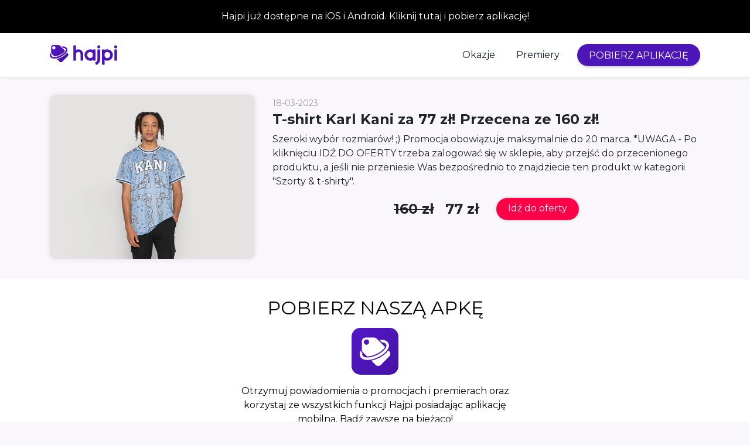

--- FILE ---
content_type: text/html; charset=utf-8
request_url: https://hajpi.pl/deals/7514
body_size: 2750
content:
<!DOCTYPE html>
<html>
<head>
    <meta charset="utf-8">
    <meta name="viewport" content="width=device-width, initial-scale=1.0, shrink-to-fit=no">
    <title>T-shirt Karl Kani za 77 zł! Przecena ze 160 zł!</title>
    <meta name="description" content="Szeroki wybór rozmiarów! ;) Promocja obowiązuje maksymalnie do 20 marca.

*UWAGA - Po kliknięciu IDŹ DO OFERTY trzeba zalogować się w sklepie, aby przejść do przecenionego produktu, a jeśli nie przeniesie Was bezpośrednio to znajdziecie ten produkt w kategorii &quot;Szorty &amp; t-shirty&quot;.">
    <meta property="og:title" content="T-shirt Karl Kani za 77 zł! Przecena ze 160 zł!" />
    <meta property="og:type" content="website" />
    <meta property="og:url" content="hajpi.pl" />
    <meta property="fb:app_id" content="2084478088546253" />
    <meta property="og:description" content="Szeroki wybór rozmiarów! ;) Promocja obowiązuje maksymalnie do 20 marca.

*UWAGA - Po kliknięciu IDŹ DO OFERTY trzeba zalogować się w sklepie, aby przejść do przecenionego produktu, a jeśli nie przeniesie Was bezpośrednio to znajdziecie ten produkt w kategorii &quot;Szorty &amp; t-shirty&quot;." />
    <meta property="og:image" content="https://cdn.hajpi.net/images/6415a7fbx7055daa0a7b2bc4c3a0da469b68087cd.jpg" />
    <link rel="shortcut icon" href="/assets/img/icon-512.png" type="image/x-icon">
    <link rel="stylesheet" href="/assets/bootstrap/css/bootstrap.min.css">
    <link rel="stylesheet" href="https://fonts.googleapis.com/css?family=Montserrat:400,400i,700,700i,600,600i">
    <link rel="stylesheet" href="/assets/fonts/ionicons.min.css">
    <link rel="stylesheet" href="/assets/css/Footer-Basic.css">
    <link rel="stylesheet" href="/assets/css/Highlight-Blue.css">
    <link rel="stylesheet" href="https://cdnjs.cloudflare.com/ajax/libs/baguettebox.js/1.10.0/baguetteBox.min.css">
    <link rel="stylesheet" href="/assets/css/Navigation-with-Button.css">
    <link rel="stylesheet" href="/assets/css/smoothproducts.css">
    <link rel="stylesheet" href="/assets/css/Social-Icons.css">
    <!-- Global site tag (gtag.js) - Google Analytics -->
    <script async src="https://www.googletagmanager.com/gtag/js?id=G-ETB4Q5RNLJ"></script>
    <script>
        window.dataLayer = window.dataLayer || [];
        function gtag(){dataLayer.push(arguments);}
        gtag('js', new Date());

        gtag('config', 'G-ETB4Q5RNLJ');
    </script>
</head>

<body style="background: #F9F7FC;">
<div class="text-white" style="background-color: #000;">
    <div class="p-3 text-center">
        <a href="/download" class="text-white text-decoration-none">Hajpi już dostępne na iOS i Android. Kliknij tutaj i pobierz aplikację!</a>
    </div>
</div>
<nav class="navbar navbar-light navbar-expand-md navigation-clean-button" style="box-shadow: 0px -5px 10px rgba(0,0,0,0.35);">
    <div class="container"><a class="navbar-brand logo" href="/deals"><img src="/assets/img/hajpi-color.svg" style="height: 34px;"></a><button data-toggle="collapse" class="navbar-toggler" data-target="#navcol-1"><span class="sr-only">Toggle navigation</span><span class="navbar-toggler-icon"></span></button>
        <div
                class="collapse navbar-collapse" id="navcol-1">
            <ul class="nav navbar-nav ml-auto">
                <li class="nav-item"><a class="nav-link text-capitalize" href="/deals" style="color: #141D2D;font-size: 16px;">Okazje</a></li>
                <li class="nav-item"><a class="nav-link text-capitalize" href="/calendar" style="color: #141D2D;font-style: normal;font-size: 16px;">Premiery</a></li>
                <li class="nav-item d-flex align-items-center" style="padding-right: 0;margin-left: 12px;"><a href="/download" class="btn btn-primary" style="border-radius: 139px;background: #4C15B7;border-width: 0;margin-left: 0;padding-top: 8px;padding-bottom: 8px;padding-left: 20px;padding-right: 20px;height: 38px;box-shadow: 0px 3px 3px rgba(0,0,0,0.15);">POBIERZ APLIKACJĘ</a></li>
            </ul>
        </div>
    </div>
</nav>    <div class="container">
        <div class="row" style="margin-top: 30px;">
            <div class="col-sm-12 col-md-4 col-lg-4 col-xl-4"><img class="img-fluid" src="https://cdn.hajpi.net/images/6415a7fbx7055daa0a7b2bc4c3a0da469b68087cd.jpg" style="border-radius: 10px;box-shadow: 0px 0px 10px rgba(0,0,0,0.1);"></div>
            <div class="col">
                <div class="row">
                    <div class="col d-flex justify-content-between align-items-center" style="margin-bottom: 6px;margin-top: 6px;">
                        <h6 style="color: rgb(156,156,156);font-size: 14px;margin-bottom: 0;">18-03-2023</h6>
                    </div>
                </div>
                <div class="row">
                    <div class="col">
                        <h4><strong>T-shirt Karl Kani za 77 zł! Przecena ze 160 zł!</strong></h4>
                    </div>
                </div>
                <div class="row">
                    <div class="col">
                        <p>Szeroki wybór rozmiarów! ;) Promocja obowiązuje maksymalnie do 20 marca.

*UWAGA - Po kliknięciu IDŹ DO OFERTY trzeba zalogować się w sklepie, aby przejść do przecenionego produktu, a jeśli nie przeniesie Was bezpośrednio to znajdziecie ten produkt w kategorii &quot;Szorty &amp; t-shirty&quot;.</p>
                    </div>
                </div>
                <div class="row">
                    <div class="col d-flex justify-content-center align-items-center">
                        <h4 class="text-nowrap d-none d-sm-block" style="margin-right: 20px;margin-bottom: 0px;"><strong><span style="text-decoration: line-through;">160 zł</span></strong></h4>
                        <h4 class="text-nowrap" style="margin-bottom: 0px;"><strong>77 zł</strong></h4>
                                <a href="https://www.awin1.com/cread.php?awinmid&#x3D;12157&amp;awinaffid&#x3D;1008309&amp;clickref&#x3D;hajpikamila&amp;ued&#x3D;https%3A%2F%2Fwww.zalando-lounge.pl%2Fcampaigns%2FZZO262D%2Fcategories%2F205094706%2Farticles%2FKK12100EM-K11" target="_blank" class="btn btn-primary text-nowrap" style="margin-left: 30px;border-radius: 113px;background: #FF0048;border-width: 0px;padding-left: 20px;padding-right: 20px;height: 38px;box-shadow: 0px 0px 5px rgba(0,0,0,0.2);">Idź do oferty</a>
                    </div>
                </div>
                <div class="row" style="margin-top: 35px;">
                    <div class="col d-flex justify-content-center">
                        <h4><strong></strong></h4>
                    </div>
                </div>
            </div>
        </div>
    </div>
<div class="highlight-blue" style="background: #ffffff;margin-top: 35px;padding-top: 25px;padding-bottom: 40px;">
    <div class="container">
        <div class="intro">
            <h2 class="text-center" style="margin-bottom: 10px; color: #000;">POBIERZ NASZĄ APKĘ</h2>
            <div class="d-flex justify-content-center align-items-center"><img class="d-flex align-items-center" src="/assets/img/icon-512.png" style="width: 80px;border-radius: 15px;"></div>
            <p class="text-center" style="margin-top: 16px; color: #000;">Otrzymuj powiadomienia o promocjach i premierach oraz korzystaj ze wszystkich funkcji Hajpi posiadając aplikację mobilną. Bądź zawsze na bieżąco!</p>
        </div>
        <div class="text-nowrap d-flex justify-content-center buttons">
            <a href="https://play.google.com/store/apps/details?id=pl.hajpi.hajpi">
                <img src="/assets/img/Zasob_1.png" style="height: 54px;margin-right: 15px;">
            </a>
            <a href="https://apps.apple.com/us/app/hajpi/id1606241247">
                <img src="/assets/img/Zasob_2.png" style="height: 54px;margin-right: 15px;">
            </a>
        </div>
    </div>
</div>
<div class="footer-basic" style="padding: 30px 10%; text-align: center;">
    <footer>
        <div class="social">
            <a target="_blank" href="https://www.instagram.com/hajpi_app/">
                <i class="icon ion-social-instagram"></i>
            </a>
            <a target="_blank" href="https://www.facebook.com/HajpiApp">
                <i class="icon ion-social-facebook"></i>
            </a>
            <a target="_blank" href="https://tiktok.com/@hajpi_app">
                <img src="/assets/img/tiktok.svg" style="height:20px;opacity:0.7; top: -2px; position: relative;">
            </a>
        </div>
        <ul class="list-inline">
            <li class="list-inline-item"><a href="/contact" style="font-size: 16px;">Kontakt</a></li>
            <li class="list-inline-item"><a href="/help" style="font-size: 16px;">Pomoc</a></li>
            <li class="list-inline-item"><a href="/terms" style="font-size: 16px;">Regulamin</a></li>
            <li class="list-inline-item"><a href="/privacy" style="font-size: 16px;">Polityka Prywatności</a></li>
        </ul>
        <p class="text-muted small cookie cookies coookie-alert coookie-policy mt-3" id="cookie">
            Serwis wykorzystuje pliki cookies m.in. w celu poprawienia jej dostępności, personalizacji, obsługi kont użytkowników czy aby zbierać dane, dotyczące ruchu na stronie. Pamiętaj, że możesz samodzielnie zarządzać cookies, zmieniając ustawienia przeglądarki. Więcej informacji znajdziesz w Polityce Prywatności i Regulaminie.
        </p>
        <p class="copyright">Hajpi © 2024</p>
    </footer>
</div>
<script src="/assets/js/jquery.min.js"></script>
<script src="/assets/bootstrap/js/bootstrap.min.js"></script>
<script src="https://cdnjs.cloudflare.com/ajax/libs/baguettebox.js/1.10.0/baguetteBox.min.js"></script>
<script src="/assets/js/smoothproducts.min.js"></script>
<script src="/assets/js/theme.js"></script>
</body>

</html>

--- FILE ---
content_type: text/css; charset=UTF-8
request_url: https://hajpi.pl/assets/css/Highlight-Blue.css
body_size: 23
content:
.highlight-blue {
  color: #fff;
  background-color: #1e6add;
  padding: 50px 0;
}

.highlight-blue p {
  color: #c4d5ef;
  line-height: 1.5;
}

.highlight-blue h2 {
  font-weight: normal;
  margin-bottom: 25px;
  line-height: 1.5;
  padding-top: 0;
  margin-top: 0;
  color: inherit;
}

.highlight-blue .intro {
  font-size: 16px;
  max-width: 500px;
  margin: 0 auto 25px;
}

.highlight-blue .buttons {
  text-align: center;
}

.highlight-blue .buttons .btn {
  padding: 16px 32px;
  margin: 6px;
  border: none;
  background: none;
  box-shadow: none;
  text-shadow: none;
  opacity: 0.9;
  text-transform: uppercase;
  font-weight: bold;
  font-size: 13px;
  letter-spacing: 0.4px;
  line-height: 1;
}

.highlight-blue .buttons .btn:hover {
  opacity: 1;
}

.highlight-blue .buttons .btn:active {
  transform: translateY(1px);
}

.highlight-blue .buttons .btn-primary, .highlight-blue .buttons .btn-primary:active {
  border: 2px solid rgba(255,255,255,0.7);
  border-radius: 6px;
  color: #ebeff1;
  box-shadow: none;
  text-shadow: none;
  padding: 14px 24px;
  background: transparent;
  transition: background-color 0.25s;
}



--- FILE ---
content_type: text/css; charset=UTF-8
request_url: https://hajpi.pl/assets/css/Navigation-with-Button.css
body_size: 501
content:
.navigation-clean-button {
  background: #fff;
  padding-top: .75rem;
  padding-bottom: .75rem;
  color: #333;
  border-radius: 0;
  box-shadow: none;
  border: none;
  margin-bottom: 0;
}

@media (min-width:768px) {
  .navigation-clean-button {
    padding-top: 1rem;
    padding-bottom: 1rem;
  }
}

.navigation-clean-button .navbar-brand {
  font-weight: bold;
  color: inherit;
}

.navigation-clean-button .navbar-brand:hover {
  color: #222;
}

.navigation-clean-button.navbar-dark .navbar-brand:hover {
  color: #f0f0f0;
}

.navigation-clean-button .navbar-brand img {
  height: 100%;
  display: inline-block;
  margin-right: 10px;
  width: auto;
}

.navigation-clean-button .navbar-toggler {
  border-color: #ddd;
}

.navigation-clean-button .navbar-toggler:hover, .navigation-clean-button .navbar-toggler:focus {
  background: none;
}

.navigation-clean-button.navbar-dark .navbar-toggler {
  border-color: #555;
}

.navigation-clean-button .navbar-toggler {
  color: #888;
}

.navigation-clean-button.navbar-dark .navbar-toggler {
  color: #eee;
}

.navigation-clean-button .navbar-collapse, .navigation-clean-button .form-inline {
  border-top-color: #ddd;
}

.navigation-clean-button.navbar-dark .navbar-collapse, .navigation-clean-button.navbar-dark .form-inline {
  border-top-color: #333;
}

.navigation-clean-button .navbar-nav a.active, .navigation-clean-button .navbar-nav > .show > a {
  background: none;
  box-shadow: none;
}

.navigation-clean-button.navbar-light .navbar-nav a.active, .navigation-clean-button.navbar-light .navbar-nav a.active:focus, .navigation-clean-button.navbar-light .navbar-nav a.active:hover {
  color: #8f8f8f;
  box-shadow: none;
  background: none;
  pointer-events: none;
}

.navigation-clean-button.navbar .navbar-nav .nav-link {
  padding-left: 18px;
  padding-right: 18px;
}

.navigation-clean-button.navbar-light .navbar-nav .nav-link {
  color: #465765;
}

.navigation-clean-button.navbar-light .navbar-nav .nav-link:focus, .navigation-clean-button.navbar-light .navbar-nav .nav-link:hover {
  color: #37434d !important;
  background-color: transparent;
}

.navigation-clean-button .navbar-nav > li > .dropdown-menu {
  margin-top: -5px;
  box-shadow: 0 4px 8px rgba(0,0,0,.1);
  background-color: #fff;
  border-radius: 2px;
}

.navigation-clean-button .dropdown-menu .dropdown-item:focus, .navigation-clean-button .dropdown-menu .dropdown-item {
  line-height: 2;
  font-size: 14px;
  color: #37434d;
}

.navigation-clean-button .dropdown-menu .dropdown-item:focus, .navigation-clean-button .dropdown-menu .dropdown-item:hover {
  background: #eee;
  color: inherit;
}

@media (max-width:767px) {
  .navigation-clean-button .navbar-nav .show .dropdown-menu {
    box-shadow: none;
  }
}

@media (max-width:767px) {
  .navigation-clean-button .navbar-nav .show .dropdown-menu .dropdown-item {
    color: #37434d;
    padding-top: 12px;
    padding-bottom: 12px;
    line-height: 1;
  }
}

.navigation-clean-button.navbar-dark {
  background-color: #1f2021;
  color: #fff;
}

.navigation-clean-button.navbar-dark .navbar-nav a.active, .navigation-clean-button.navbar-dark .navbar-nav a.active:focus, .navigation-clean-button.navbar-dark .navbar-nav a.active:hover {
  color: #8f8f8f;
  box-shadow: none;
  background: none;
  pointer-events: none;
}

.navigation-clean-button.navbar-dark .navbar-nav .nav-link {
  color: #dfe8ee;
}

.navigation-clean-button.navbar-dark .navbar-nav .nav-link:focus, .navigation-clean-button.navbar-dark .navbar-nav .nav-link:hover {
  color: #fff !important;
  background-color: transparent;
}

.navigation-clean-button.navbar-dark .navbar-nav > li > .dropdown-menu {
  background-color: #1f2021;
}

.navigation-clean-button.navbar-dark .dropdown-menu .dropdown-item:focus, .navigation-clean-button.navbar-dark .dropdown-menu .dropdown-item {
  color: #f2f5f8;
}

.navigation-clean-button.navbar-dark .dropdown-menu .dropdown-item:focus, .navigation-clean-button.navbar-dark .dropdown-menu .dropdown-item:hover {
  background: #363739;
}

@media (max-width:767px) {
  .navigation-clean-button.navbar-dark .navbar-nav .show .dropdown-menu .dropdown-item {
    color: #fff;
  }
}

.navigation-clean-button .actions .login {
  margin-right: 1rem;
  text-decoration: none;
  color: #465765;
}

.navigation-clean-button.navbar-dark .actions .login {
  color: #dfe8ee;
}

.navigation-clean-button.navbar-dark .actions .login:hover {
  color: #fff;
}

.navigation-clean-button .navbar-text .action-button, .navigation-clean-button .navbar-text .action-button:active, .navigation-clean-button .navbar-text .action-button:hover {
  background: #56c6c6;
  border-radius: 20px;
  font-size: inherit;
  color: #fff;
  box-shadow: none;
  border: none;
  text-shadow: none;
  padding: .5rem 1rem;
  transition: background-color 0.25s;
  font-size: inherit;
}

.navigation-clean-button .navbar-text .action-button:hover {
  background: #66d7d7;
}

.navigation-clean-button.navbar-dark .action-button, .navigation-clean-button.navbar-dark .action-button:active {
  background: #208f8f;
}

.navigation-clean-button.navbar-dark .action-button:hover {
  background: #269d9d;
}



--- FILE ---
content_type: application/javascript; charset=UTF-8
request_url: https://hajpi.pl/assets/js/theme.js
body_size: -247
content:
// Custome theme code

if ($('.clean-gallery').length > 0) {
   baguetteBox.run('.clean-gallery', { animation: 'slideIn'});
}

if ($('.clean-product').length > 0) {
    $(window).on("load",function() {
        $('.sp-wrap').smoothproducts();
    });
}



--- FILE ---
content_type: image/svg+xml
request_url: https://hajpi.pl/assets/img/hajpi-color.svg
body_size: 1459
content:
<svg xmlns="http://www.w3.org/2000/svg" xmlns:xlink="http://www.w3.org/1999/xlink" viewBox="0 0 417.84 123.62"><defs><style>.cls-1{fill:#4c15b7;}.cls-2{fill:none;}.cls-3{fill:url(#Gradient_bez_nazwy_16);}.cls-4{fill:url(#Gradient_bez_nazwy_16-2);}</style><linearGradient id="Gradient_bez_nazwy_16" x1="11.24" y1="4.09" x2="96.15" y2="87.69" gradientUnits="userSpaceOnUse"><stop offset="0" stop-color="#5317c9"/><stop offset="1" stop-color="#4513a5"/></linearGradient><linearGradient id="Gradient_bez_nazwy_16-2" x1="11.53" y1="3.79" x2="96.44" y2="87.4" xlink:href="#Gradient_bez_nazwy_16"/></defs><g id="Warstwa_2" data-name="Warstwa 2"><g id="Warstwa_1-2" data-name="Warstwa 1"><path class="cls-1" d="M206.94,56.87V96.25H190.27V56.87a13.69,13.69,0,1,0-27.37,0V96.25H146.22V1.75H162.9V29.8a30.29,30.29,0,0,1,44,27.07Z"/><path class="cls-1" d="M282.93,27V96.25H266.25V93h0a31.37,31.37,0,0,1-13,4.09c-.95.08-1.95.11-2.89.11A35.56,35.56,0,0,1,215,62.89a35.34,35.34,0,0,1,51.29-32.58h0V27Zm-16.7,28.52a9.56,9.56,0,0,0-2.36-6.5,18.67,18.67,0,0,0-32.24,13.37,19,19,0,0,0,18.68,18.12c.52,0,1,0,1.52-.05,8.09-.67,14.4-7.95,14.4-16.57Z"/><path class="cls-1" d="M295.38,27h16.68v59.4a39.82,39.82,0,0,1-25.2,37.18l-6.18-15.5a23.22,23.22,0,0,0,14.7-21.68Zm-1-16a9.32,9.32,0,1,1,9.32,9.32A9.32,9.32,0,0,1,294.4,11.07Z"/><path class="cls-1" d="M391,62.89a35.55,35.55,0,0,1-35.33,34.33c-1,0-1.95,0-2.92-.11a31.1,31.1,0,0,1-13-4.09h0v28.82H323.07V27.35h16.68v3h0A35.31,35.31,0,0,1,391,62.89Zm-16.65-.47a18.67,18.67,0,0,0-32.25-13.37,9.43,9.43,0,0,0-2.39,6.5v8.37c0,8.62,6.34,15.9,14.4,16.57.5,0,1,.05,1.53.05A19,19,0,0,0,374.39,62.42Z"/><path class="cls-1" d="M399.21,11.07a9.32,9.32,0,1,1,9.31,9.32A9.31,9.31,0,0,1,399.21,11.07Zm1,85.18V27h16.68V96.25Z"/><path class="cls-2" d="M25.16,7.07A9.73,9.73,0,0,0,18.21,10a9.83,9.83,0,1,0,7-2.88Z"/><path class="cls-3" d="M109.89,50.65l-3.08-3.08C101.39,55.79,92.25,64,80.75,71A118.73,118.73,0,0,1,43.2,85.93l15.71,15.7a14,14,0,0,0,19.86,0l31.12-31.12A14.05,14.05,0,0,0,109.89,50.65Z"/><path class="cls-4" d="M93.2,36.6a18,18,0,0,0,.9-1.74L63.35,4.11A14.06,14.06,0,0,0,53.42,0H22.3a14,14,0,0,0-14,14.05V45.16a14.08,14.08,0,0,0,4.11,9.94L27.42,70.15h.8c.47,0,1,0,1.72,0a61.14,61.14,0,0,0,8.19-.9A100.25,100.25,0,0,0,71.22,56.53C81.42,50.44,89.43,43.17,93.2,36.6ZM32.11,23.86a9.84,9.84,0,1,1,0-13.91A9.8,9.8,0,0,1,32.11,23.86Z"/><path class="cls-1" d="M106.3,20C100.48,10,87.7,8.48,80.6,8.48h0a65,65,0,0,0-6.81.39l9,9.05c.36,0,.73,0,1.07,0h0l1.34.13h0l1.26.17h0c.4.06.79.13,1.18.21h.07l1.1.25.1,0c.34.09.68.18,1,.28l.14,0c.32.09.62.19.92.3l.17.06.82.32.2.08.73.33.23.12.64.34.25.15c.19.11.38.22.56.34l.27.19c.16.11.32.22.47.34l.29.23.4.33.29.27q.18.17.33.33l.3.32.26.31c.1.13.2.25.29.38l.21.29c.1.14.19.28.28.43l.15.27c.09.16.18.32.26.48a2.72,2.72,0,0,1,.11.25c.08.18.16.36.23.54a2,2,0,0,0,.08.22c.06.2.13.4.18.6a1.46,1.46,0,0,1,.05.2,6.38,6.38,0,0,1,.15.66c0,.05,0,.11,0,.16q.06.36.09.72c0,.05,0,.09,0,.14q0,.38,0,.78v.1q0,.42,0,.84s0,0,0,.08c0,.29,0,.59-.1.89v.06c0,.31-.1.62-.17.94v0c-.07.33-.15.66-.25,1v0c-.1.34-.21.68-.33,1h0a24.44,24.44,0,0,1-1.88,4c-8.61,15-34.51,30.48-57.85,34.57a64.27,64.27,0,0,1-8.73,1c-.64,0-1.26,0-1.87,0l-1.4,0-.44,0-.9-.05L25,74,24.18,74l-.54-.06-.72-.09-.53-.08-.67-.1-.52-.1-.63-.13-.5-.11-.6-.15L19,73l-.58-.18L18,72.7l-.55-.2L17,72.34c-.19-.07-.36-.15-.54-.23L16.07,72l-.56-.28-.3-.15c-.27-.15-.54-.3-.79-.46l-.27-.18c-.16-.11-.33-.21-.48-.32l-.31-.24c-.13-.1-.26-.19-.38-.3a3.73,3.73,0,0,1-.3-.26l-.33-.3-.29-.29-.29-.31-.26-.31-.25-.33L11,67.9c-.07-.12-.15-.23-.22-.34s-.14-.23-.2-.35a3.9,3.9,0,0,1-.19-.35l-.18-.36-.15-.37-.15-.37-.12-.39L9.69,65l-.09-.42c0-.13-.06-.25-.08-.38s0-.33-.07-.49l-.06-.62,0-.56c0-.13,0-.27,0-.41s0-.31,0-.47,0-.29,0-.44,0-.32.05-.48,0-.3.07-.45l.09-.49c0-.15.07-.31.1-.46s.08-.34.13-.51.08-.31.13-.46l-.42-.43a17.75,17.75,0,0,1-5.05-10c-.17.27-.34.54-.49.81C-2.45,60,.31,68.15,2.53,72,8.34,82,21.12,83.52,28.22,83.52a71,71,0,0,0,12.22-1.14c26.12-4.58,54.39-21.77,64.35-39.13C111.27,32,108.52,23.85,106.3,20Z"/></g></g></svg>